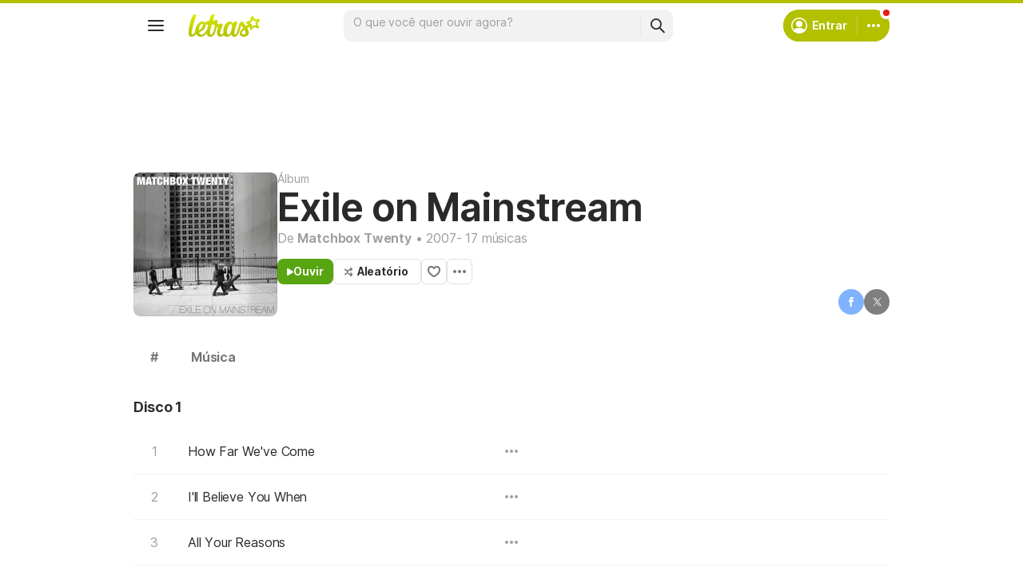

--- FILE ---
content_type: text/html; charset=utf-8
request_url: https://www.google.com/recaptcha/api2/aframe
body_size: 148
content:
<!DOCTYPE HTML><html><head><meta http-equiv="content-type" content="text/html; charset=UTF-8"></head><body><script nonce="7fQjyIG8ecsMmVf4pp_CLQ">/** Anti-fraud and anti-abuse applications only. See google.com/recaptcha */ try{var clients={'sodar':'https://pagead2.googlesyndication.com/pagead/sodar?'};window.addEventListener("message",function(a){try{if(a.source===window.parent){var b=JSON.parse(a.data);var c=clients[b['id']];if(c){var d=document.createElement('img');d.src=c+b['params']+'&rc='+(localStorage.getItem("rc::a")?sessionStorage.getItem("rc::b"):"");window.document.body.appendChild(d);sessionStorage.setItem("rc::e",parseInt(sessionStorage.getItem("rc::e")||0)+1);localStorage.setItem("rc::h",'1767623035554');}}}catch(b){}});window.parent.postMessage("_grecaptcha_ready", "*");}catch(b){}</script></body></html>

--- FILE ---
content_type: application/javascript; charset=utf-8
request_url: https://fundingchoicesmessages.google.com/f/AGSKWxUqDVrcfMANextqlTn8ZrrVMmFEy-D2H_oc5Yk1TpRrfEOrKfk16syUReCS_GYrVcOWPEgQ9DpyCMQ1AkJljr1J5eGbjrTP5CYXkxgA4buLEmAZ7UY8kjHArpZYbK6gcJlSTuvYMxrHPv0m3LyIgyM-p7ai6_loCu_z4zGey6cgEfJd2Lmsm2IHftrS/_/promobuttonad./exo_frnd_.300x250_/popunder2./ads160x600-
body_size: -1290
content:
window['9b12096c-0505-4f2f-8658-1cb0d4e7a6cc'] = true;

--- FILE ---
content_type: text/javascript; charset=utf-8
request_url: https://akamai.sscdn.co/gcs/letras-static/desktop/js/ui/songlist.cb582a4c03ac51510.m-pt.js
body_size: 2453
content:
"use strict";(self.webpackChunkletras=self.webpackChunkletras||[]).push([[9883],{3923:function(e,t,s){var i,n=s(467),a=s(287),o=s(1468),l=s(2068),r=s(6942),c=s(135);function d(e,t){return u.apply(this,arguments)}function u(){return(u=(0,n.A)(function*(e,t){if(e){var{id:s,name:n,params:o}=e.dataset;if(!s||!n)return!1;var l="/".concat(n,"/").concat(s,"/favorite/"),r=e.classList.contains("on")?"DELETE":"POST";return yield fetch(l,{method:r,headers:{"Content-Type":"application/x-www-form-urlencoded; charset=UTF-8"},body:o}).then(()=>{!function(e,t){e.classList.toggle("on");var s=e.classList.contains("on"),{activetext:n,text:a}=e.dataset;s?(e.textContent=n,e.setAttribute("title","Remover dos favoritos")):(e.textContent=a,e.setAttribute("title","Adicionar aos favoritos")),"function"==typeof i.onToggle&&i.onToggle(s,t.id,e)}(e,t),function(e,t){var s="POST"==e?"add":"remove";a.A.trigger("favorite:".concat(s),t)}(r,n)}),!1}})).apply(this,arguments)}var v=(0,l.A)(function(e){e.preventDefault(),e.stopPropagation();var t=e.currentTarget;o.Ay.d("get.user").then(function(e){if(e.isLogged())return d(t,e),void(i.onClickCallback&&i.onClickCallback());window.__IsMobile?(0,c.qf)((0,r.Z)()):o.Ay.d("on.auth",{element:t,position:"top left"}).then(function(){d(t,e),"function"==typeof i.onAuth&&i.onAuth()}),"function"==typeof i.beforeAuth&&i.beforeAuth()})},1001);t.A={init:function(e){var t;t=(i=e||{}).buttonSelector,document.querySelectorAll(t).forEach(e=>{var t=e.parentElement;if(t.classList.contains("js-ajax-include")){var s=t.parentElement;s.addEventListener("ajaxIncludeLoaded",()=>{s.querySelector(".".concat([...e.classList].join("."))).addEventListener("click",v)})}else e.addEventListener("click",v)})}}},6367:function(e,t){t.A={init:()=>{var e=document.querySelectorAll(".discography-filter");if(e){var t=document.querySelectorAll(".albumItem, .mediaList-item.--album");e.forEach(e=>{e.addEventListener("click",s=>{var i;(s.preventDefault(),e.classList.contains("isOn"))||(i=e,document.querySelectorAll(".discography-filter").forEach(e=>{e.classList.remove("isOn")}),i.classList.add("isOn"),((e,t)=>{if(e){e.forEach(e=>{var s=e.classList.contains("albumItem")?e:e.parentNode;"all"!==t?e.dataset.type===t?s.classList.remove("u-none"):s.classList.add("u-none"):s.classList.remove("u-none")});var s=document.querySelector(".discographyContainer, .moreAlbums");s&&("all"!==t?s.classList.add("is-filtered"):s.classList.remove("is-filtered"))}})(t,e.dataset.type))})})}}}},6592:function(e,t,s){var i=s(8544),n=s(1392),a=s(6267),o=new i.A({url:"/letras/artist_filter/",callback:"LetrasArtistSongs"});t.A={init:()=>{var e,t,s=document.getElementById("inletra");if(s){var i=s.closest("form");(t=(e=s).nextElementSibling)&&t.classList.contains("suggest-drop")&&new a.A(e,{dropdown:t,activeClass:"isActive",load(t,s){o.search({q:t.value,dns:e.dataset.dns}).then(function(e){s(e,t.value)})},renderItem(e){return'<li class="suggest-song"><a href="/'.concat(e.dns,"/").concat(e.url,'/">').concat(e.txt,"</a></li>")},onDropdownOpen(){t.classList.add("isVisible"),e.classList.add("isOn")},onDropdownClose(){t.classList.remove("isVisible")},onSelected(e,t,s){s.preventDefault(),s.stopPropagation(),n.A.trigger(t.querySelector("a").getAttribute("href"))},resetSuggest(){t.classList.remove("isVisible"),e.classList.remove("isOn"),t.classList.remove("on"),e.classList.remove("on")}}),s.addEventListener("focus",()=>{i.classList.add("isOn")}),s.addEventListener("blur",()=>{s.value.trim()||i.classList.remove("isOn")})}}}},8833:function(e,t,s){s.r(t);var i=s(3923),n=s(628),a=s(7860),o=s(6367),l=s(6592),r=s(7287);function c(e){return e.normalize("NFD").replace(/[\u0300-\u036f]/g,"").replace("'","").toLowerCase()}function d(e,t){var s=e.length;if(0==s)return[];for(var i,n=0,a=[];(i=t.indexOf(e,n))>-1;)a.push(i),n=i+s;return a}function u(e,t,s){for(var i="",n=0,a=0;a<e.innerHTML.length;a++)"'"===e.innerHTML[a]?n++:(s.includes(a-t.length-n)&&(i+="</strong>"),s.includes(a-n)&&(i+="<strong>")),i+=e.innerHTML[a];e.innerHTML=i}function v(){var e,t=document.querySelector(".songListPage .js-song-list"),s=document.querySelector(".songListPage .emptyResults"),i=c(this.value);i?(this.classList.add("isActive"),t.classList.add("isSearching"),document.querySelector(".js-playlist-cancel").classList.add("isVisible")):(this.classList.remove("isActive"),t.classList.remove("isSearching"),document.querySelector(".js-playlist-cancel").classList.remove("isVisible"));var n=void 0;t.querySelectorAll(".songList-table-row.--song").forEach(e=>{var t=e.querySelector(".songList-table-songArtist a");t.innerHTML=t.innerHTML.replace(/<\/?strong>/g,"");var s=e.querySelector(".songList-table-songName span");if(s.innerHTML=s.innerHTML.replace(/<\/?strong>/g,""),e.nextElementSibling.classList.remove("isHidden"),!i)return e.classList.remove("isHidden"),void e.classList.add("isVisible");var a=c(s.innerText),o=c(t.innerText),l=d(i,a),r=d(i,o);if(l.length>0||r.length>0)return r.length>0&&u(t,i,r),l.length>0&&u(s,i,l),e.nextElementSibling.classList.remove("isHidden"),e.classList.remove("isHidden"),e.classList.add("isVisible"),void(n=e);e.nextElementSibling.classList.add("isHidden"),e.classList.add("isHidden"),e.classList.remove("isVisible")}),s.style.display=0===t.querySelectorAll(".songList-table-row.isVisible").length?"flex":"none",null===(e=n)||void 0===e||e.nextElementSibling.classList.add("isHidden")}t.default={init:function(e){var t,s;document.querySelectorAll(".songList-table-row.--song").forEach(e=>{e.addEventListener("mouseover",function(){e.classList.contains("isFocused")||(this.previousElementSibling&&this.previousElementSibling.classList.contains("songList-table-separator")&&this.previousElementSibling.classList.add("isHidden"),this.nextElementSibling&&this.nextElementSibling.classList.contains("songList-table-separator")&&this.nextElementSibling.classList.add("isHidden"))}),e.addEventListener("mouseout",function(){e.classList.contains("isFocused")||(this.previousElementSibling&&this.previousElementSibling.classList.remove("isHidden"),this.nextElementSibling&&this.nextElementSibling.classList.remove("isHidden"))})}),a.default.init();var c="playlist"===(null===(t=window.__pageArgs)||void 0===t?void 0:t.page)?"Playlist":["discography","album"].includes(null===(s=window.__pageArgs)||void 0===s?void 0:s.action)?"Discografia":"Mais tocadas";n.A.init(c),o.A.init(),l.A.init(),i.A.init({buttonSelector:".buttonFavorite",onToggle:(e,t,s)=>{var i="Artista adicionado aos favoritos",n="Artista removido dos favoritos",a="artistas_favoritos.html";switch(s.dataset.name){case"album":i="Álbum adicionado aos favoritos",n="Álbum removido dos favoritos",a="albuns_favoritos.html";break;case"playlist":i="Playlist adicionada aos favoritos",n="Playlist removida dos favoritos",a="playlists.html"}e?r.A.toggle('\n\t\t\t\t\t<div class="snackbar-spaceBetween">\n\t\t\t\t\t\t<span>'.concat(i,'</span>\n\t\t\t\t\t\t<a href="/membros/').concat(t,"/").concat(a,'">').concat("Visualizar","</a>\n\t\t\t\t\t</div>\n\t\t\t\t")):r.A.toggle(n)}}),e&&function(){var e=Array.from(document.querySelectorAll(".moreAlbums .mediaList-item.--album"));if(0!=e.length){var t=e.some(e=>"album"===e.dataset.type),s=e.some(e=>"single"===e.dataset.type),i=e.some(e=>"collection"===e.dataset.type);t||s||i?1!==[t,s,i].filter(Boolean).length?t?s?i||document.querySelector(".discography-filter[data-type=collection]").remove():document.querySelector(".discography-filter[data-type=single]").remove():document.querySelector(".discography-filter[data-type=album]").remove():document.querySelector(".filter-tabs").remove():document.getElementById("more-albums").remove()}}();var d=document.getElementById("js-playlist-search");d&&d.addEventListener("input",v)}}}}]);

--- FILE ---
content_type: text/plain; charset=UTF-8
request_url: https://at.teads.tv/fpc?analytics_tag_id=PUB_15558&tfpvi=&gdpr_consent=&gdpr_status=0&gdpr_reason=0&ccpa_consent=&sv=prebid-v1
body_size: 56
content:
ZjM3YTFhZjMtM2ZmZC00MjFjLTkzMDMtOTY0YTQwM2Q3NGFjIy0yLTQ=